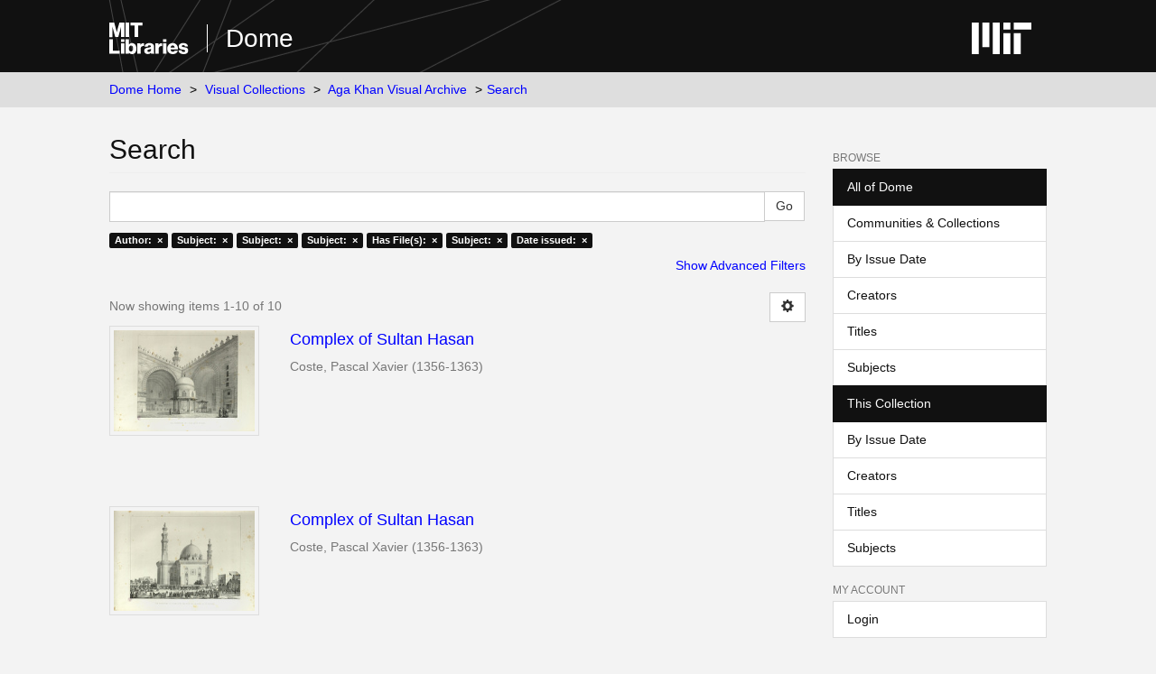

--- FILE ---
content_type: text/html;charset=utf-8
request_url: https://dome.mit.edu/handle/1721.3/45936/discover?filtertype_0=subject&filtertype_1=subject&filtertype_2=subject&filter_relational_operator_1=equals&filtertype_3=has_content_in_original_bundle&filter_relational_operator_0=equals&filtertype_4=subject&filter_2=Architecture%2C+Islamic+--Egypt&filter_relational_operator_3=equals&filtertype_5=dateIssued&filter_1=Four-iwan+mosques&filter_relational_operator_2=equals&filter_0=Islamic+religious+education&filter_relational_operator_5=equals&filter_relational_operator_4=equals&filter_5=%5B1300+TO+1399%5D&filter_4=Mausoleums&filter_3=true&filtertype=author&filter_relational_operator=equals&filter=Coste%2C+Pascal+Xavier
body_size: 6121
content:
<!DOCTYPE html>
            <!--[if lt IE 7]> <html class="no-js lt-ie9 lt-ie8 lt-ie7" lang="en"> <![endif]-->
            <!--[if IE 7]>    <html class="no-js lt-ie9 lt-ie8" lang="en"> <![endif]-->
            <!--[if IE 8]>    <html class="no-js lt-ie9" lang="en"> <![endif]-->
            <!--[if gt IE 8]><!--> <html class="no-js" lang="en"> <!--<![endif]-->
            <head><META http-equiv="Content-Type" content="text/html; charset=UTF-8">
<meta content="text/html; charset=UTF-8" http-equiv="Content-Type">
<meta content="IE=edge,chrome=1" http-equiv="X-UA-Compatible">
<meta content="width=device-width,initial-scale=1" name="viewport">
<link rel="shortcut icon" href="https://cdn.libraries.mit.edu/files/branding/favicons/favicon.ico">
<link rel="apple-touch-icon" href="https://cdn.libraries.mit.edu/files/branding/favicons/apple-touch-icon.png">
<meta name="Generator" content="DSpace 6.4">
<meta name="ROBOTS" content="NOINDEX, FOLLOW">
<link href="/themes/mit-fol/styles/main.css" rel="stylesheet">
<link type="application/opensearchdescription+xml" rel="search" href="https://dome.mit.edu:443/open-search/description.xml" title="DSpace">
<script>
                //Clear default text of empty text areas on focus
                function tFocus(element)
                {
                if (element.value == ' '){element.value='';}
                }
                //Clear default text of empty text areas on submit
                function tSubmit(form)
                {
                var defaultedElements = document.getElementsByTagName("textarea");
                for (var i=0; i != defaultedElements.length; i++){
                if (defaultedElements[i].value == ' '){
                defaultedElements[i].value='';}}
                }
                //Disable pressing 'enter' key to submit a form (otherwise pressing 'enter' causes a submission to start over)
                function disableEnterKey(e)
                {
                var key;

                if(window.event)
                key = window.event.keyCode; //Internet Explorer
                else
                key = e.which; //Firefox and Netscape

                if(key == 13) //if "Enter" pressed, then disable!
                return false;
                else
                return true;
                }
            </script><!--[if lt IE 9]>
                <script src="/themes/mit-fol/node_modules/html5shiv/dist/html5shiv.js"> </script>
                <script src="/themes/mit-fol/node_modules/respond/dest/respond.min.js"> </script>
                <![endif]--><script src="/themes/mit-fol/vendor/modernizr/modernizr.min.js"> </script>
<title>Search</title>
</head><body>
<div class="wrap-outer-header layout-band">
<div class="wrap-header">
<header role="banner" class="header-site header-slim">
<div class="wrap-header-core">
<h1 class="name-site group nav-logo">
<a href="https://libraries.mit.edu/" class="logo-mit-lib"><img height="35" alt="MIT Libraries logo" src="https://cdn.libraries.mit.edu/files/branding/local/mitlib-wordmark.svg"></a><a href="/" class="platform-name">Dome</a>
</h1>
</div>
<div class="wrap-header-supp">
<a href="https://www.mit.edu" class="link-logo-mit"><img height="35" alt="MIT" src="https://cdn.libraries.mit.edu/files/branding/local/mit_logo_std_rgb_white.svg"></a>
</div>
</header>
</div>
</div>
<div class="trail-wrapper hidden-print">
<div>
<div>
<div>
<div class="breadcrumb dropdown visible-xs">
<a data-toggle="dropdown" class="dropdown-toggle" role="button" href="#" id="trail-dropdown-toggle">Search&nbsp;<b class="caret"></b></a>
<ul aria-labelledby="trail-dropdown-toggle" role="menu" class="dropdown-menu">
<li role="presentation">
<a role="menuitem" href="/">Dome Home</a>
</li>
<li role="presentation">
<a role="menuitem" href="/handle/1721.3/1">Visual Collections</a>
</li>
<li role="presentation">
<a role="menuitem" href="/handle/1721.3/45936">Aga Khan Visual Archive</a>
</li>
<li role="presentation" class="disabled">
<a href="#" role="menuitem">Search</a>
</li>
</ul>
</div>
<ul class="wrap-breadcrumb breadcrumb hidden-xs">
<li>
<a href="/">Dome Home</a>
</li>
<li>
<a href="/handle/1721.3/1">Visual Collections</a>
</li>
<li>
<a href="/handle/1721.3/45936">Aga Khan Visual Archive</a>
</li>
<li class="active">Search</li>
</ul>
</div>
</div>
</div>
</div>
<div class="hidden" id="no-js-warning-wrapper">
<div id="no-js-warning">
<div class="notice failure">JavaScript is disabled for your browser. Some features of this site may not work without it.</div>
</div>
</div>
<div class="wrap-content" id="main-container">
<div class="starter">
<button type="button" class="navbar-toggle visible-xs visible-sm pull-right" data-toggle="offcanvas"><span class="sr-only">Toggle navigation</span><span class="icon-bar"></span><span class="icon-bar"></span><span class="icon-bar"></span></button>
</div>
<div class="row row-offcanvas row-offcanvas-right">
<div class="horizontal-slider clearfix">
<div class="col-xs-12 col-sm-12 col-md-9 main-content">
<div>
<h2 class="ds-div-head page-header first-page-header">Search</h2>
<div id="aspect_discovery_SimpleSearch_div_search" class="ds-static-div primary">
<p class="ds-paragraph">
<input id="aspect_discovery_SimpleSearch_field_discovery-json-search-url" class="ds-hidden-field form-control" name="discovery-json-search-url" type="hidden" value="https://dome.mit.edu/JSON/discovery/search">
</p>
<p class="ds-paragraph">
<input id="aspect_discovery_SimpleSearch_field_discovery-json-scope" class="ds-hidden-field form-control" name="discovery-json-scope" type="hidden" value="1721.3/45936">
</p>
<p class="ds-paragraph">
<input id="aspect_discovery_SimpleSearch_field_contextpath" class="ds-hidden-field form-control" name="contextpath" type="hidden" value="">
</p>
<div id="aspect_discovery_SimpleSearch_div_discovery-search-box" class="ds-static-div discoverySearchBox">
<form id="aspect_discovery_SimpleSearch_div_general-query" class="ds-interactive-div discover-search-box" action="discover" method="get" onsubmit="javascript:tSubmit(this);">
<fieldset id="aspect_discovery_SimpleSearch_list_primary-search" class="ds-form-list">
<div class="ds-form-item row">
<div class="col-sm-12">
<p class="input-group">
<input id="aspect_discovery_SimpleSearch_field_query" class="ds-text-field form-control" name="query" type="text" value=""><span class="input-group-btn"><input id="aspect_discovery_SimpleSearch_field_submit" class="ds-button-field btn btn-default search-icon search-icon" name="submit" type="submit" value="Go"></span>
</p>
</div>
</div>
<div id="filters-overview-wrapper-squared"></div>
</fieldset>
<p class="ds-paragraph">
<input id="aspect_discovery_SimpleSearch_field_filtertype_0" class="ds-hidden-field form-control" name="filtertype_0" type="hidden" value="author">
</p>
<p class="ds-paragraph">
<input id="aspect_discovery_SimpleSearch_field_filtertype_1" class="ds-hidden-field form-control" name="filtertype_1" type="hidden" value="subject">
</p>
<p class="ds-paragraph">
<input id="aspect_discovery_SimpleSearch_field_filtertype_2" class="ds-hidden-field form-control" name="filtertype_2" type="hidden" value="subject">
</p>
<p class="ds-paragraph">
<input id="aspect_discovery_SimpleSearch_field_filter_relational_operator_1" class="ds-hidden-field form-control" name="filter_relational_operator_1" type="hidden" value="equals">
</p>
<p class="ds-paragraph">
<input id="aspect_discovery_SimpleSearch_field_filtertype_3" class="ds-hidden-field form-control" name="filtertype_3" type="hidden" value="subject">
</p>
<p class="ds-paragraph">
<input id="aspect_discovery_SimpleSearch_field_filter_relational_operator_0" class="ds-hidden-field form-control" name="filter_relational_operator_0" type="hidden" value="equals">
</p>
<p class="ds-paragraph">
<input id="aspect_discovery_SimpleSearch_field_filtertype_4" class="ds-hidden-field form-control" name="filtertype_4" type="hidden" value="has_content_in_original_bundle">
</p>
<p class="ds-paragraph">
<input id="aspect_discovery_SimpleSearch_field_filter_2" class="ds-hidden-field form-control" name="filter_2" type="hidden" value="Four-iwan mosques">
</p>
<p class="ds-paragraph">
<input id="aspect_discovery_SimpleSearch_field_filter_relational_operator_3" class="ds-hidden-field form-control" name="filter_relational_operator_3" type="hidden" value="equals">
</p>
<p class="ds-paragraph">
<input id="aspect_discovery_SimpleSearch_field_filtertype_5" class="ds-hidden-field form-control" name="filtertype_5" type="hidden" value="subject">
</p>
<p class="ds-paragraph">
<input id="aspect_discovery_SimpleSearch_field_filter_1" class="ds-hidden-field form-control" name="filter_1" type="hidden" value="Islamic religious education">
</p>
<p class="ds-paragraph">
<input id="aspect_discovery_SimpleSearch_field_filter_relational_operator_2" class="ds-hidden-field form-control" name="filter_relational_operator_2" type="hidden" value="equals">
</p>
<p class="ds-paragraph">
<input id="aspect_discovery_SimpleSearch_field_filtertype_6" class="ds-hidden-field form-control" name="filtertype_6" type="hidden" value="dateIssued">
</p>
<p class="ds-paragraph">
<input id="aspect_discovery_SimpleSearch_field_filter_0" class="ds-hidden-field form-control" name="filter_0" type="hidden" value="Coste, Pascal Xavier">
</p>
<p class="ds-paragraph">
<input id="aspect_discovery_SimpleSearch_field_filter_relational_operator_5" class="ds-hidden-field form-control" name="filter_relational_operator_5" type="hidden" value="equals">
</p>
<p class="ds-paragraph">
<input id="aspect_discovery_SimpleSearch_field_filter_relational_operator_4" class="ds-hidden-field form-control" name="filter_relational_operator_4" type="hidden" value="equals">
</p>
<p class="ds-paragraph">
<input id="aspect_discovery_SimpleSearch_field_filter_6" class="ds-hidden-field form-control" name="filter_6" type="hidden" value="[1300 TO 1399]">
</p>
<p class="ds-paragraph">
<input id="aspect_discovery_SimpleSearch_field_filter_5" class="ds-hidden-field form-control" name="filter_5" type="hidden" value="Mausoleums">
</p>
<p class="ds-paragraph">
<input id="aspect_discovery_SimpleSearch_field_filter_relational_operator_6" class="ds-hidden-field form-control" name="filter_relational_operator_6" type="hidden" value="equals">
</p>
<p class="ds-paragraph">
<input id="aspect_discovery_SimpleSearch_field_filter_4" class="ds-hidden-field form-control" name="filter_4" type="hidden" value="true">
</p>
<p class="ds-paragraph">
<input id="aspect_discovery_SimpleSearch_field_filter_3" class="ds-hidden-field form-control" name="filter_3" type="hidden" value="Architecture, Islamic --Egypt">
</p>
</form>
<form id="aspect_discovery_SimpleSearch_div_search-filters" class="ds-interactive-div discover-filters-box " action="discover" method="get" onsubmit="javascript:tSubmit(this);">
<div class="ds-static-div clearfix">
<p class="ds-paragraph pull-right">
<a href="#" class="show-advanced-filters">Show Advanced Filters</a><a href="#" class="hide-advanced-filters hidden">Hide Advanced Filters</a>
</p>
</div>
<h3 class="ds-div-head discovery-filters-wrapper-head hidden">Filters</h3>
<div id="aspect_discovery_SimpleSearch_div_discovery-filters-wrapper" class="ds-static-div  hidden">
<p class="ds-paragraph">Use filters to refine the search results.</p>
<script type="text/javascript">
                if (!window.DSpace) {
                    window.DSpace = {};
                }
                if (!window.DSpace.discovery) {
                    window.DSpace.discovery = {};
                }
                if (!window.DSpace.discovery.filters) {
                    window.DSpace.discovery.filters = [];
                }
                window.DSpace.discovery.filters.push({
                    type: 'author',
                    relational_operator: 'equals',
                    query: 'Coste, Pascal Xavier',
                });
            </script><script type="text/javascript">
                if (!window.DSpace) {
                    window.DSpace = {};
                }
                if (!window.DSpace.discovery) {
                    window.DSpace.discovery = {};
                }
                if (!window.DSpace.discovery.filters) {
                    window.DSpace.discovery.filters = [];
                }
                window.DSpace.discovery.filters.push({
                    type: 'subject',
                    relational_operator: 'equals',
                    query: 'Islamic religious education',
                });
            </script><script type="text/javascript">
                if (!window.DSpace) {
                    window.DSpace = {};
                }
                if (!window.DSpace.discovery) {
                    window.DSpace.discovery = {};
                }
                if (!window.DSpace.discovery.filters) {
                    window.DSpace.discovery.filters = [];
                }
                window.DSpace.discovery.filters.push({
                    type: 'subject',
                    relational_operator: 'equals',
                    query: 'Four-iwan mosques',
                });
            </script><script type="text/javascript">
                if (!window.DSpace) {
                    window.DSpace = {};
                }
                if (!window.DSpace.discovery) {
                    window.DSpace.discovery = {};
                }
                if (!window.DSpace.discovery.filters) {
                    window.DSpace.discovery.filters = [];
                }
                window.DSpace.discovery.filters.push({
                    type: 'subject',
                    relational_operator: 'equals',
                    query: 'Architecture, Islamic --Egypt',
                });
            </script><script type="text/javascript">
                if (!window.DSpace) {
                    window.DSpace = {};
                }
                if (!window.DSpace.discovery) {
                    window.DSpace.discovery = {};
                }
                if (!window.DSpace.discovery.filters) {
                    window.DSpace.discovery.filters = [];
                }
                window.DSpace.discovery.filters.push({
                    type: 'has_content_in_original_bundle',
                    relational_operator: 'equals',
                    query: 'true',
                });
            </script><script type="text/javascript">
                if (!window.DSpace) {
                    window.DSpace = {};
                }
                if (!window.DSpace.discovery) {
                    window.DSpace.discovery = {};
                }
                if (!window.DSpace.discovery.filters) {
                    window.DSpace.discovery.filters = [];
                }
                window.DSpace.discovery.filters.push({
                    type: 'subject',
                    relational_operator: 'equals',
                    query: 'Mausoleums',
                });
            </script><script type="text/javascript">
                if (!window.DSpace) {
                    window.DSpace = {};
                }
                if (!window.DSpace.discovery) {
                    window.DSpace.discovery = {};
                }
                if (!window.DSpace.discovery.filters) {
                    window.DSpace.discovery.filters = [];
                }
                window.DSpace.discovery.filters.push({
                    type: 'dateIssued',
                    relational_operator: 'equals',
                    query: '[1300 TO 1399]',
                });
            </script><script type="text/javascript">
                if (!window.DSpace) {
                    window.DSpace = {};
                }
                if (!window.DSpace.discovery) {
                    window.DSpace.discovery = {};
                }
                if (!window.DSpace.discovery.filters) {
                    window.DSpace.discovery.filters = [];
                }
            </script><script>
            if (!window.DSpace.i18n) {
                window.DSpace.i18n = {};
            } 
            if (!window.DSpace.i18n.discovery) {
                window.DSpace.i18n.discovery = {};
            }
        
                    if (!window.DSpace.i18n.discovery.filtertype) {
                        window.DSpace.i18n.discovery.filtertype = {};
                    }
                window.DSpace.i18n.discovery.filtertype['title']='Title';window.DSpace.i18n.discovery.filtertype['author']='Author';window.DSpace.i18n.discovery.filtertype['subject']='Subject';window.DSpace.i18n.discovery.filtertype['dateIssued']='Date issued';window.DSpace.i18n.discovery.filtertype['has_content_in_original_bundle']='Has File(s)';window.DSpace.i18n.discovery.filtertype['original_bundle_filenames']='Filename';window.DSpace.i18n.discovery.filtertype['original_bundle_descriptions']='File description';
                    if (!window.DSpace.i18n.discovery.filter_relational_operator) {
                        window.DSpace.i18n.discovery.filter_relational_operator = {};
                    }
                window.DSpace.i18n.discovery.filter_relational_operator['contains']='Contains';window.DSpace.i18n.discovery.filter_relational_operator['equals']='Equals';window.DSpace.i18n.discovery.filter_relational_operator['authority']='ID';window.DSpace.i18n.discovery.filter_relational_operator['notcontains']='Not Contains';window.DSpace.i18n.discovery.filter_relational_operator['notequals']='Not Equals';window.DSpace.i18n.discovery.filter_relational_operator['notauthority']='Not ID';</script>
<div id="aspect_discovery_SimpleSearch_row_filter-controls" class="ds-form-item apply-filter">
<div>
<div class="">
<p class="btn-group">
<input id="aspect_discovery_SimpleSearch_field_submit_reset_filter" class="ds-button-field btn btn-default discovery-reset-filter-button discovery-reset-filter-button" name="submit_reset_filter" type="submit" value="Reset"><input class="ds-button-field btn btn-default discovery-add-filter-button visible-xs discovery-add-filter-button visible-xs " name="submit_add_filter" type="submit" value="Add New Filter"><input id="aspect_discovery_SimpleSearch_field_submit_apply_filter" class="ds-button-field btn btn-default discovery-apply-filter-button discovery-apply-filter-button" name="submit_apply_filter" type="submit" value="Apply">
</p>
</div>
</div>
</div>
</div>
</form>
</div>
<form id="aspect_discovery_SimpleSearch_div_main-form" class="ds-interactive-div " action="/handle/1721.3/45936/discover" method="post" onsubmit="javascript:tSubmit(this);">
<p class="ds-paragraph">
<input id="aspect_discovery_SimpleSearch_field_search-result" class="ds-hidden-field form-control" name="search-result" type="hidden" value="true">
</p>
<p class="ds-paragraph">
<input id="aspect_discovery_SimpleSearch_field_query" class="ds-hidden-field form-control" name="query" type="hidden" value="">
</p>
<p class="ds-paragraph">
<input id="aspect_discovery_SimpleSearch_field_current-scope" class="ds-hidden-field form-control" name="current-scope" type="hidden" value="1721.3/45936">
</p>
<p class="ds-paragraph">
<input id="aspect_discovery_SimpleSearch_field_filtertype_0" class="ds-hidden-field form-control" name="filtertype_0" type="hidden" value="author">
</p>
<p class="ds-paragraph">
<input id="aspect_discovery_SimpleSearch_field_filtertype_1" class="ds-hidden-field form-control" name="filtertype_1" type="hidden" value="subject">
</p>
<p class="ds-paragraph">
<input id="aspect_discovery_SimpleSearch_field_filtertype_2" class="ds-hidden-field form-control" name="filtertype_2" type="hidden" value="subject">
</p>
<p class="ds-paragraph">
<input id="aspect_discovery_SimpleSearch_field_filter_relational_operator_1" class="ds-hidden-field form-control" name="filter_relational_operator_1" type="hidden" value="equals">
</p>
<p class="ds-paragraph">
<input id="aspect_discovery_SimpleSearch_field_filtertype_3" class="ds-hidden-field form-control" name="filtertype_3" type="hidden" value="subject">
</p>
<p class="ds-paragraph">
<input id="aspect_discovery_SimpleSearch_field_filter_relational_operator_0" class="ds-hidden-field form-control" name="filter_relational_operator_0" type="hidden" value="equals">
</p>
<p class="ds-paragraph">
<input id="aspect_discovery_SimpleSearch_field_filtertype_4" class="ds-hidden-field form-control" name="filtertype_4" type="hidden" value="has_content_in_original_bundle">
</p>
<p class="ds-paragraph">
<input id="aspect_discovery_SimpleSearch_field_filter_2" class="ds-hidden-field form-control" name="filter_2" type="hidden" value="Four-iwan mosques">
</p>
<p class="ds-paragraph">
<input id="aspect_discovery_SimpleSearch_field_filter_relational_operator_3" class="ds-hidden-field form-control" name="filter_relational_operator_3" type="hidden" value="equals">
</p>
<p class="ds-paragraph">
<input id="aspect_discovery_SimpleSearch_field_filtertype_5" class="ds-hidden-field form-control" name="filtertype_5" type="hidden" value="subject">
</p>
<p class="ds-paragraph">
<input id="aspect_discovery_SimpleSearch_field_filter_1" class="ds-hidden-field form-control" name="filter_1" type="hidden" value="Islamic religious education">
</p>
<p class="ds-paragraph">
<input id="aspect_discovery_SimpleSearch_field_filter_relational_operator_2" class="ds-hidden-field form-control" name="filter_relational_operator_2" type="hidden" value="equals">
</p>
<p class="ds-paragraph">
<input id="aspect_discovery_SimpleSearch_field_filtertype_6" class="ds-hidden-field form-control" name="filtertype_6" type="hidden" value="dateIssued">
</p>
<p class="ds-paragraph">
<input id="aspect_discovery_SimpleSearch_field_filter_0" class="ds-hidden-field form-control" name="filter_0" type="hidden" value="Coste, Pascal Xavier">
</p>
<p class="ds-paragraph">
<input id="aspect_discovery_SimpleSearch_field_filter_relational_operator_5" class="ds-hidden-field form-control" name="filter_relational_operator_5" type="hidden" value="equals">
</p>
<p class="ds-paragraph">
<input id="aspect_discovery_SimpleSearch_field_filter_relational_operator_4" class="ds-hidden-field form-control" name="filter_relational_operator_4" type="hidden" value="equals">
</p>
<p class="ds-paragraph">
<input id="aspect_discovery_SimpleSearch_field_filter_6" class="ds-hidden-field form-control" name="filter_6" type="hidden" value="[1300 TO 1399]">
</p>
<p class="ds-paragraph">
<input id="aspect_discovery_SimpleSearch_field_filter_5" class="ds-hidden-field form-control" name="filter_5" type="hidden" value="Mausoleums">
</p>
<p class="ds-paragraph">
<input id="aspect_discovery_SimpleSearch_field_filter_relational_operator_6" class="ds-hidden-field form-control" name="filter_relational_operator_6" type="hidden" value="equals">
</p>
<p class="ds-paragraph">
<input id="aspect_discovery_SimpleSearch_field_filter_4" class="ds-hidden-field form-control" name="filter_4" type="hidden" value="true">
</p>
<p class="ds-paragraph">
<input id="aspect_discovery_SimpleSearch_field_filter_3" class="ds-hidden-field form-control" name="filter_3" type="hidden" value="Architecture, Islamic --Egypt">
</p>
<p class="ds-paragraph">
<input id="aspect_discovery_SimpleSearch_field_rpp" class="ds-hidden-field form-control" name="rpp" type="hidden" value="10">
</p>
<p class="ds-paragraph">
<input id="aspect_discovery_SimpleSearch_field_sort_by" class="ds-hidden-field form-control" name="sort_by" type="hidden" value="score">
</p>
<p class="ds-paragraph">
<input id="aspect_discovery_SimpleSearch_field_order" class="ds-hidden-field form-control" name="order" type="hidden" value="desc">
</p>
</form>
<div class="pagination-masked clearfix top">
<div class="row">
<div class="col-xs-9">
<p class="pagination-info">Now showing items 1-10 of 10</p>
</div>
<div class="col-xs-3">
<div class="btn-group discovery-sort-options-menu pull-right controls-gear-wrapper" id="aspect_discovery_SimpleSearch_div_search-controls-gear">
<button data-toggle="dropdown" class="btn btn-default dropdown-toggle"><span aria-hidden="true" class="glyphicon glyphicon-cog"></span></button>
<ul role="menu" class="dropdown-menu">
<li id="aspect_discovery_SimpleSearch_item_sort-head" class=" gear-head first dropdown-header">Sort Options:</li>
<li id="aspect_discovery_SimpleSearch_item_relevance" class=" gear-option gear-option-selected">
<a href="sort_by=score&order=desc">Relevance</a>
</li>
<li id="aspect_discovery_SimpleSearch_item_dc_title_sort" class=" gear-option">
<a href="sort_by=dc.title_sort&order=asc">Title Asc</a>
</li>
<li id="aspect_discovery_SimpleSearch_item_dc_title_sort" class=" gear-option">
<a href="sort_by=dc.title_sort&order=desc">Title Desc</a>
</li>
<li id="aspect_discovery_SimpleSearch_item_dc_date_issued_dt" class=" gear-option">
<a href="sort_by=dc.date.issued_dt&order=asc">Issue Date Asc</a>
</li>
<li id="aspect_discovery_SimpleSearch_item_dc_date_issued_dt" class=" gear-option">
<a href="sort_by=dc.date.issued_dt&order=desc">Issue Date Desc</a>
</li>
<li class="divider"></li>
<li id="aspect_discovery_SimpleSearch_item_rpp-head" class=" gear-head dropdown-header">Results Per Page:</li>
<li id="aspect_discovery_SimpleSearch_item_rpp-5" class=" gear-option">
<a href="rpp=5">5</a>
</li>
<li id="aspect_discovery_SimpleSearch_item_rpp-10" class=" gear-option gear-option-selected">
<a href="rpp=10">10</a>
</li>
<li id="aspect_discovery_SimpleSearch_item_rpp-20" class=" gear-option">
<a href="rpp=20">20</a>
</li>
<li id="aspect_discovery_SimpleSearch_item_rpp-40" class=" gear-option">
<a href="rpp=40">40</a>
</li>
<li id="aspect_discovery_SimpleSearch_item_rpp-60" class=" gear-option">
<a href="rpp=60">60</a>
</li>
<li id="aspect_discovery_SimpleSearch_item_rpp-80" class=" gear-option">
<a href="rpp=80">80</a>
</li>
<li id="aspect_discovery_SimpleSearch_item_rpp-100" class=" gear-option">
<a href="rpp=100">100</a>
</li>
</ul>
</div>
</div>
</div>
</div>
<div id="aspect_discovery_SimpleSearch_div_search-results" class="ds-static-div primary">
<div class="row ds-artifact-item ">
<div class="col-sm-3 hidden-xs">
<div class="thumbnail artifact-preview">
<a href="/handle/1721.3/62646" class="image-link"><img alt="Thumbnail" class="img-responsive img-thumbnail" src="/bitstream/handle/1721.3/62646/158255_cp.jpg.jpg?sequence=8&isAllowed=y"></a>
</div>
</div>
<div class="col-sm-9 artifact-description">
<a href="/handle/1721.3/62646">
<h4>Complex of Sultan Hasan<span class="Z3988" title="ctx_ver=Z39.88-2004&amp;rft_val_fmt=info%3Aofi%2Ffmt%3Akev%3Amtx%3Adc&amp;rft_id=158255&amp;rft_id=http%3A%2F%2Fhdl.handle.net%2F1721.3%2F62646&amp;rfr_id=info%3Asid%2Fdspace.org%3Arepository&amp;">&nbsp;</span>
</h4>
</a>
<div class="artifact-info">
<span class="author h4"><small>Coste, Pascal Xavier</small></span> <span class="publisher-date h4"><small>(<span class="date">1356-1363</span>)</small></span>
</div>
</div>
</div>
<div class="row ds-artifact-item ">
<div class="col-sm-3 hidden-xs">
<div class="thumbnail artifact-preview">
<a href="/handle/1721.3/62647" class="image-link"><img alt="Thumbnail" class="img-responsive img-thumbnail" src="/bitstream/handle/1721.3/62647/158257_cp.jpg.jpg?sequence=8&isAllowed=y"></a>
</div>
</div>
<div class="col-sm-9 artifact-description">
<a href="/handle/1721.3/62647">
<h4>Complex of Sultan Hasan<span class="Z3988" title="ctx_ver=Z39.88-2004&amp;rft_val_fmt=info%3Aofi%2Ffmt%3Akev%3Amtx%3Adc&amp;rft_id=158257&amp;rft_id=http%3A%2F%2Fhdl.handle.net%2F1721.3%2F62647&amp;rfr_id=info%3Asid%2Fdspace.org%3Arepository&amp;">&nbsp;</span>
</h4>
</a>
<div class="artifact-info">
<span class="author h4"><small>Coste, Pascal Xavier</small></span> <span class="publisher-date h4"><small>(<span class="date">1356-1363</span>)</small></span>
</div>
</div>
</div>
<div class="row ds-artifact-item ">
<div class="col-sm-3 hidden-xs">
<div class="thumbnail artifact-preview">
<a href="/handle/1721.3/65865" class="image-link"><img alt="Thumbnail" class="img-responsive img-thumbnail" src="/bitstream/handle/1721.3/65865/158278_cp.jpg.jpg?sequence=8&isAllowed=y"></a>
</div>
</div>
<div class="col-sm-9 artifact-description">
<a href="/handle/1721.3/65865">
<h4>Complex of Sultan Hasan<span class="Z3988" title="ctx_ver=Z39.88-2004&amp;rft_val_fmt=info%3Aofi%2Ffmt%3Akev%3Amtx%3Adc&amp;rft_id=158278&amp;rft_id=http%3A%2F%2Fhdl.handle.net%2F1721.3%2F65865&amp;rfr_id=info%3Asid%2Fdspace.org%3Arepository&amp;">&nbsp;</span>
</h4>
</a>
<div class="artifact-info">
<span class="author h4"><small>Coste, Pascal Xavier</small></span> <span class="publisher-date h4"><small>(<span class="date">1356-1363</span>)</small></span>
</div>
</div>
</div>
<div class="row ds-artifact-item ">
<div class="col-sm-3 hidden-xs">
<div class="thumbnail artifact-preview">
<a href="/handle/1721.3/62649" class="image-link"><img alt="Thumbnail" class="img-responsive img-thumbnail" src="/bitstream/handle/1721.3/62649/158254_cp.jpg.jpg?sequence=8&isAllowed=y"></a>
</div>
</div>
<div class="col-sm-9 artifact-description">
<a href="/handle/1721.3/62649">
<h4>Complex of Sultan Hasan<span class="Z3988" title="ctx_ver=Z39.88-2004&amp;rft_val_fmt=info%3Aofi%2Ffmt%3Akev%3Amtx%3Adc&amp;rft_id=158254&amp;rft_id=http%3A%2F%2Fhdl.handle.net%2F1721.3%2F62649&amp;rfr_id=info%3Asid%2Fdspace.org%3Arepository&amp;">&nbsp;</span>
</h4>
</a>
<div class="artifact-info">
<span class="author h4"><small>Coste, Pascal Xavier</small></span> <span class="publisher-date h4"><small>(<span class="date">1356-1363</span>)</small></span>
</div>
</div>
</div>
<div class="row ds-artifact-item ">
<div class="col-sm-3 hidden-xs">
<div class="thumbnail artifact-preview">
<a href="/handle/1721.3/62645" class="image-link"><img alt="Thumbnail" class="img-responsive img-thumbnail" src="/bitstream/handle/1721.3/62645/158252_cp.jpg.jpg?sequence=8&isAllowed=y"></a>
</div>
</div>
<div class="col-sm-9 artifact-description">
<a href="/handle/1721.3/62645">
<h4>Complex of Sultan Hasan<span class="Z3988" title="ctx_ver=Z39.88-2004&amp;rft_val_fmt=info%3Aofi%2Ffmt%3Akev%3Amtx%3Adc&amp;rft_id=158252&amp;rft_id=http%3A%2F%2Fhdl.handle.net%2F1721.3%2F62645&amp;rfr_id=info%3Asid%2Fdspace.org%3Arepository&amp;">&nbsp;</span>
</h4>
</a>
<div class="artifact-info">
<span class="author h4"><small>Coste, Pascal Xavier</small></span> <span class="publisher-date h4"><small>(<span class="date">1356-1363</span>)</small></span>
</div>
</div>
</div>
<div class="row ds-artifact-item ">
<div class="col-sm-3 hidden-xs">
<div class="thumbnail artifact-preview">
<a href="/handle/1721.3/62648" class="image-link"><img alt="Thumbnail" class="img-responsive img-thumbnail" src="/bitstream/handle/1721.3/62648/158250_cp.jpg.jpg?sequence=8&isAllowed=y"></a>
</div>
</div>
<div class="col-sm-9 artifact-description">
<a href="/handle/1721.3/62648">
<h4>Complex of Sultan Hasan<span class="Z3988" title="ctx_ver=Z39.88-2004&amp;rft_val_fmt=info%3Aofi%2Ffmt%3Akev%3Amtx%3Adc&amp;rft_id=158250&amp;rft_id=http%3A%2F%2Fhdl.handle.net%2F1721.3%2F62648&amp;rfr_id=info%3Asid%2Fdspace.org%3Arepository&amp;">&nbsp;</span>
</h4>
</a>
<div class="artifact-info">
<span class="author h4"><small>Coste, Pascal Xavier</small></span> <span class="publisher-date h4"><small>(<span class="date">1356-1363</span>)</small></span>
</div>
</div>
</div>
<div class="row ds-artifact-item ">
<div class="col-sm-3 hidden-xs">
<div class="thumbnail artifact-preview">
<a href="/handle/1721.3/65850" class="image-link"><img alt="Thumbnail" class="img-responsive img-thumbnail" src="/bitstream/handle/1721.3/65850/158277_cp.jpg.jpg?sequence=8&isAllowed=y"></a>
</div>
</div>
<div class="col-sm-9 artifact-description">
<a href="/handle/1721.3/65850">
<h4>Complex of Sultan Hasan<span class="Z3988" title="ctx_ver=Z39.88-2004&amp;rft_val_fmt=info%3Aofi%2Ffmt%3Akev%3Amtx%3Adc&amp;rft_id=158277&amp;rft_id=http%3A%2F%2Fhdl.handle.net%2F1721.3%2F65850&amp;rfr_id=info%3Asid%2Fdspace.org%3Arepository&amp;">&nbsp;</span>
</h4>
</a>
<div class="artifact-info">
<span class="author h4"><small>Coste, Pascal Xavier</small></span> <span class="publisher-date h4"><small>(<span class="date">1356-1363</span>)</small></span>
</div>
</div>
</div>
<div class="row ds-artifact-item ">
<div class="col-sm-3 hidden-xs">
<div class="thumbnail artifact-preview">
<a href="/handle/1721.3/62643" class="image-link"><img alt="Thumbnail" class="img-responsive img-thumbnail" src="/bitstream/handle/1721.3/62643/158256_cp.jpg.jpg?sequence=8&isAllowed=y"></a>
</div>
</div>
<div class="col-sm-9 artifact-description">
<a href="/handle/1721.3/62643">
<h4>Complex of Sultan Hasan<span class="Z3988" title="ctx_ver=Z39.88-2004&amp;rft_val_fmt=info%3Aofi%2Ffmt%3Akev%3Amtx%3Adc&amp;rft_id=158256&amp;rft_id=http%3A%2F%2Fhdl.handle.net%2F1721.3%2F62643&amp;rfr_id=info%3Asid%2Fdspace.org%3Arepository&amp;">&nbsp;</span>
</h4>
</a>
<div class="artifact-info">
<span class="author h4"><small>Coste, Pascal Xavier</small></span> <span class="publisher-date h4"><small>(<span class="date">1356-1363</span>)</small></span>
</div>
</div>
</div>
<div class="row ds-artifact-item ">
<div class="col-sm-3 hidden-xs">
<div class="thumbnail artifact-preview">
<a href="/handle/1721.3/62644" class="image-link"><img alt="Thumbnail" class="img-responsive img-thumbnail" src="/bitstream/handle/1721.3/62644/158251_cp.jpg.jpg?sequence=8&isAllowed=y"></a>
</div>
</div>
<div class="col-sm-9 artifact-description">
<a href="/handle/1721.3/62644">
<h4>Complex of Sultan Hasan<span class="Z3988" title="ctx_ver=Z39.88-2004&amp;rft_val_fmt=info%3Aofi%2Ffmt%3Akev%3Amtx%3Adc&amp;rft_id=158251&amp;rft_id=http%3A%2F%2Fhdl.handle.net%2F1721.3%2F62644&amp;rfr_id=info%3Asid%2Fdspace.org%3Arepository&amp;">&nbsp;</span>
</h4>
</a>
<div class="artifact-info">
<span class="author h4"><small>Coste, Pascal Xavier</small></span> <span class="publisher-date h4"><small>(<span class="date">1356-1363</span>)</small></span>
</div>
</div>
</div>
<div class="row ds-artifact-item ">
<div class="col-sm-3 hidden-xs">
<div class="thumbnail artifact-preview">
<a href="/handle/1721.3/62642" class="image-link"><img alt="Thumbnail" class="img-responsive img-thumbnail" src="/bitstream/handle/1721.3/62642/158253_cp.jpg.jpg?sequence=8&isAllowed=y"></a>
</div>
</div>
<div class="col-sm-9 artifact-description">
<a href="/handle/1721.3/62642">
<h4>Complex of Sultan Hasan<span class="Z3988" title="ctx_ver=Z39.88-2004&amp;rft_val_fmt=info%3Aofi%2Ffmt%3Akev%3Amtx%3Adc&amp;rft_id=158253&amp;rft_id=http%3A%2F%2Fhdl.handle.net%2F1721.3%2F62642&amp;rfr_id=info%3Asid%2Fdspace.org%3Arepository&amp;">&nbsp;</span>
</h4>
</a>
<div class="artifact-info">
<span class="author h4"><small>Coste, Pascal Xavier</small></span> <span class="publisher-date h4"><small>(<span class="date">1356-1363</span>)</small></span>
</div>
</div>
</div>
</div>
<div class="pagination-masked clearfix bottom"></div>
</div>
</div>
</div>
<div role="navigation" id="sidebar" class="col-xs-6 col-sm-3 sidebar-offcanvas">
<div class="word-break hidden-print" id="ds-options">
<h2 class="ds-option-set-head  h6">Browse</h2>
<div id="aspect_viewArtifacts_Navigation_list_browse" class="list-group">
<a class="list-group-item active"><span class="h5 list-group-item-heading  h5">All of Dome</span></a><a href="/community-list" class="list-group-item ds-option">Communities &amp; Collections</a><a href="/browse?type=dateissued" class="list-group-item ds-option">By Issue Date</a><a href="/browse?type=author" class="list-group-item ds-option">Creators</a><a href="/browse?type=title" class="list-group-item ds-option">Titles</a><a href="/browse?type=subject" class="list-group-item ds-option">Subjects</a><a class="list-group-item active"><span class="h5 list-group-item-heading  h5">This Collection</span></a><a href="/handle/1721.3/45936/browse?type=dateissued" class="list-group-item ds-option">By Issue Date</a><a href="/handle/1721.3/45936/browse?type=author" class="list-group-item ds-option">Creators</a><a href="/handle/1721.3/45936/browse?type=title" class="list-group-item ds-option">Titles</a><a href="/handle/1721.3/45936/browse?type=subject" class="list-group-item ds-option">Subjects</a>
</div>
<h2 class="ds-option-set-head  h6">My Account</h2>
<div id="aspect_viewArtifacts_Navigation_list_account" class="list-group">
<a href="/login" class="list-group-item ds-option">Login</a>
</div>
<div id="aspect_viewArtifacts_Navigation_list_context" class="list-group"></div>
<div id="aspect_viewArtifacts_Navigation_list_administrative" class="list-group"></div>
<h2 class="ds-option-set-head  h6">Discover</h2>
<div id="aspect_discovery_Navigation_list_discovery" class="list-group">
<a class="list-group-item active"><span class="h5 list-group-item-heading  h5">Creator</span></a>
<div id="aspect_discovery_SidebarFacetsTransformer_item_0_7729029983095885" class="list-group-item ds-option selected">Coste, Pascal Xavier (10)</div>
<a class="list-group-item active"><span class="h5 list-group-item-heading  h5">Subject</span></a><a href="/handle/1721.3/45936/discover?filtertype_0=author&filtertype_1=subject&filtertype_2=subject&filter_relational_operator_1=equals&filtertype_3=subject&filter_relational_operator_0=equals&filtertype_4=has_content_in_original_bundle&filter_2=Four-iwan+mosques&filter_relational_operator_3=equals&filtertype_5=subject&filter_1=Islamic+religious+education&filter_relational_operator_2=equals&filtertype_6=dateIssued&filter_0=Coste%2C+Pascal+Xavier&filter_relational_operator_5=equals&filter_relational_operator_4=equals&filter_6=%5B1300+TO+1399%5D&filter_5=Mausoleums&filter_relational_operator_6=equals&filter_4=true&filter_3=Architecture%2C+Islamic+--Egypt&filtertype=subject&filter_relational_operator=equals&filter=Architectural+drawings" class="list-group-item ds-option">Architectural drawings (10)</a>
<div id="aspect_discovery_SidebarFacetsTransformer_item_0_7060282672539293" class="list-group-item ds-option selected">Architecture, Islamic --Egypt (10)</div>
<a href="/handle/1721.3/45936/discover?filtertype_0=author&filtertype_1=subject&filtertype_2=subject&filter_relational_operator_1=equals&filtertype_3=subject&filter_relational_operator_0=equals&filtertype_4=has_content_in_original_bundle&filter_2=Four-iwan+mosques&filter_relational_operator_3=equals&filtertype_5=subject&filter_1=Islamic+religious+education&filter_relational_operator_2=equals&filtertype_6=dateIssued&filter_0=Coste%2C+Pascal+Xavier&filter_relational_operator_5=equals&filter_relational_operator_4=equals&filter_6=%5B1300+TO+1399%5D&filter_5=Mausoleums&filter_relational_operator_6=equals&filter_4=true&filter_3=Architecture%2C+Islamic+--Egypt&filtertype=subject&filter_relational_operator=equals&filter=Art%2C+Islamic" class="list-group-item ds-option">Art, Islamic (10)</a><a href="/handle/1721.3/45936/discover?filtertype_0=author&filtertype_1=subject&filtertype_2=subject&filter_relational_operator_1=equals&filtertype_3=subject&filter_relational_operator_0=equals&filtertype_4=has_content_in_original_bundle&filter_2=Four-iwan+mosques&filter_relational_operator_3=equals&filtertype_5=subject&filter_1=Islamic+religious+education&filter_relational_operator_2=equals&filtertype_6=dateIssued&filter_0=Coste%2C+Pascal+Xavier&filter_relational_operator_5=equals&filter_relational_operator_4=equals&filter_6=%5B1300+TO+1399%5D&filter_5=Mausoleums&filter_relational_operator_6=equals&filter_4=true&filter_3=Architecture%2C+Islamic+--Egypt&filtertype=subject&filter_relational_operator=equals&filter=Cairo+%28Egypt%29" class="list-group-item ds-option">Cairo (Egypt) (10)</a><a href="/handle/1721.3/45936/discover?filtertype_0=author&filtertype_1=subject&filtertype_2=subject&filter_relational_operator_1=equals&filtertype_3=subject&filter_relational_operator_0=equals&filtertype_4=has_content_in_original_bundle&filter_2=Four-iwan+mosques&filter_relational_operator_3=equals&filtertype_5=subject&filter_1=Islamic+religious+education&filter_relational_operator_2=equals&filtertype_6=dateIssued&filter_0=Coste%2C+Pascal+Xavier&filter_relational_operator_5=equals&filter_relational_operator_4=equals&filter_6=%5B1300+TO+1399%5D&filter_5=Mausoleums&filter_relational_operator_6=equals&filter_4=true&filter_3=Architecture%2C+Islamic+--Egypt&filtertype=subject&filter_relational_operator=equals&filter=Egypt+--+Description+and+travel" class="list-group-item ds-option">Egypt -- Description and travel (10)</a>
<div id="aspect_discovery_SidebarFacetsTransformer_item_0_8018263373057726" class="list-group-item ds-option selected">Four-iwan mosques (10)</div>
<a href="/handle/1721.3/45936/discover?filtertype_0=author&filtertype_1=subject&filtertype_2=subject&filter_relational_operator_1=equals&filtertype_3=subject&filter_relational_operator_0=equals&filtertype_4=has_content_in_original_bundle&filter_2=Four-iwan+mosques&filter_relational_operator_3=equals&filtertype_5=subject&filter_1=Islamic+religious+education&filter_relational_operator_2=equals&filtertype_6=dateIssued&filter_0=Coste%2C+Pascal+Xavier&filter_relational_operator_5=equals&filter_relational_operator_4=equals&filter_6=%5B1300+TO+1399%5D&filter_5=Mausoleums&filter_relational_operator_6=equals&filter_4=true&filter_3=Architecture%2C+Islamic+--Egypt&filtertype=subject&filter_relational_operator=equals&filter=Islam+--+History" class="list-group-item ds-option">Islam -- History (10)</a>
<div id="aspect_discovery_SidebarFacetsTransformer_item_0_5522708258154224" class="list-group-item ds-option selected">Islamic religious education (10)</div>
<a href="/handle/1721.3/45936/discover?filtertype_0=author&filtertype_1=subject&filtertype_2=subject&filter_relational_operator_1=equals&filtertype_3=subject&filter_relational_operator_0=equals&filtertype_4=has_content_in_original_bundle&filter_2=Four-iwan+mosques&filter_relational_operator_3=equals&filtertype_5=subject&filter_1=Islamic+religious+education&filter_relational_operator_2=equals&filtertype_6=dateIssued&filter_0=Coste%2C+Pascal+Xavier&filter_relational_operator_5=equals&filter_relational_operator_4=equals&filter_6=%5B1300+TO+1399%5D&filter_5=Mausoleums&filter_relational_operator_6=equals&filter_4=true&filter_3=Architecture%2C+Islamic+--Egypt&filtertype=subject&filter_relational_operator=equals&filter=Lithography%2C+French" class="list-group-item ds-option">Lithography, French (10)</a><a href="/handle/1721.3/45936/discover?filtertype_0=author&filtertype_1=subject&filtertype_2=subject&filter_relational_operator_1=equals&filtertype_3=subject&filter_relational_operator_0=equals&filtertype_4=has_content_in_original_bundle&filter_2=Four-iwan+mosques&filter_relational_operator_3=equals&filtertype_5=subject&filter_1=Islamic+religious+education&filter_relational_operator_2=equals&filtertype_6=dateIssued&filter_0=Coste%2C+Pascal+Xavier&filter_relational_operator_5=equals&filter_relational_operator_4=equals&filter_6=%5B1300+TO+1399%5D&filter_5=Mausoleums&filter_relational_operator_6=equals&filter_4=true&filter_3=Architecture%2C+Islamic+--Egypt&filtertype=subject&filter_relational_operator=equals&filter=Madrasahs" class="list-group-item ds-option">Madrasahs (10)</a><a href="/handle/1721.3/45936/search-filter?filtertype_0=author&filtertype_1=subject&filtertype_2=subject&filter_relational_operator_1=equals&filtertype_3=subject&filter_relational_operator_0=equals&filtertype_4=has_content_in_original_bundle&filter_2=Four-iwan+mosques&filter_relational_operator_3=equals&filtertype_5=subject&filter_1=Islamic+religious+education&filter_relational_operator_2=equals&filtertype_6=dateIssued&filter_0=Coste%2C+Pascal+Xavier&filter_relational_operator_5=equals&filter_relational_operator_4=equals&filter_6=%5B1300+TO+1399%5D&filter_5=Mausoleums&filter_relational_operator_6=equals&filter_4=true&filter_3=Architecture%2C+Islamic+--Egypt&field=subject&filterorder=COUNT" class="list-group-item ds-option">... View More</a><a class="list-group-item active"><span class="h5 list-group-item-heading  h5">Has File(s)</span></a>
<div id="aspect_discovery_SidebarFacetsTransformer_item_0_875991278271577" class="list-group-item ds-option selected">Yes (10)</div>
</div>
</div>
</div>
</div>
</div>
</div>
<footer>
<div class="wrap-outer-footer layout-band">
<div class="wrap-footer footer-slim">
<div aria-label="MIT Libraries footer" class="footer-main">
<div class="identity">
<div class="wrap-logo-lib">
<a class="logo-mit-lib" href="https://libraries.mit.edu"><img width="150" alt="MIT Libraries" src="https://cdn.libraries.mit.edu/files/branding/local/mitlib-wordmark.svg"></a>
</div>
<div class="wrap-middle">
<div class="wrap-policies">
<nav aria-label="MIT Libraries policy menu">
<span class="item"><a class="link-sub" href="https://libraries.mit.edu/privacy">Privacy</a></span><span class="item"><a class="link-sub" href="https://libraries.mit.edu/permissions">Permissions</a></span><span class="item"><a class="link-sub" href="https://libraries.mit.edu/accessibility">Accessibility</a></span><span class="item"><a class="link-sub" href="https://libraries.mit.edu/contact">Contact us</a></span>
</nav>
</div>
</div>
</div>
</div>
</div>
</div>
<div class="wrap-outer-footer-institute layout-band">
<div class="wrap-footer-institute">
<div class="footer-info-institute">
<a href="https://www.mit.edu" class="link-logo-mit"><img width="150" alt="MIT" src="https://cdn.libraries.mit.edu/files/branding/local/mit_lockup_std-three-line_rgb_white.svg"></a>
<div class="license">Content created by the MIT Libraries, <a href="https://creativecommons.org/licenses/by-nc/4.0/">CC BY-NC</a> unless otherwise noted. <a href="https://libraries.mit.edu/research-support/notices/copyright-notify/">Notify us about copyright concerns</a>.
                        </div>
</div>
</div>
</div>
</footer>
<script type="text/javascript">
                         if(typeof window.import === 'undefined'){
                            window.import={};
                          };
                        window.import.contextPath= '';window.import.themePath= '/themes/mit-fol/';</script><script type="text/javascript">
                         if(typeof window.publication === 'undefined'){
                            window.publication={};
                          };
                        window.publication.contextPath= '';window.publication.themePath= '/themes/mit-fol/';</script><script type="text/javascript">
            if(typeof window.DSpace === 'undefined'){
            window.DSpace={};
            };</script><script>if(!window.DSpace){window.DSpace={};}window.DSpace.context_path='';window.DSpace.theme_path='/themes/mit-fol/';</script><script src="/themes/mit-fol/scripts/theme.js"> </script><script src="/static/js/discovery/discovery-results.js"> 
                    </script><script>
          var _paq = window._paq = window._paq || [];
          /* tracker methods like "setCustomDimension" should be called before "trackPageView" */
          _paq.push(['trackPageView']);
          _paq.push(['enableLinkTracking']);
          (function() {
            var u="https://matomo.libraries.mit.edu/";
            _paq.push(['setTrackerUrl', u+'matomo.php']);
            _paq.push(['setSiteId', '8']);
            var d=document, g=d.createElement('script'), s=d.getElementsByTagName('script')[0];
            g.async=true; g.src=u+'matomo.js'; s.parentNode.insertBefore(g,s);
          })();
      </script>
</body></html>
